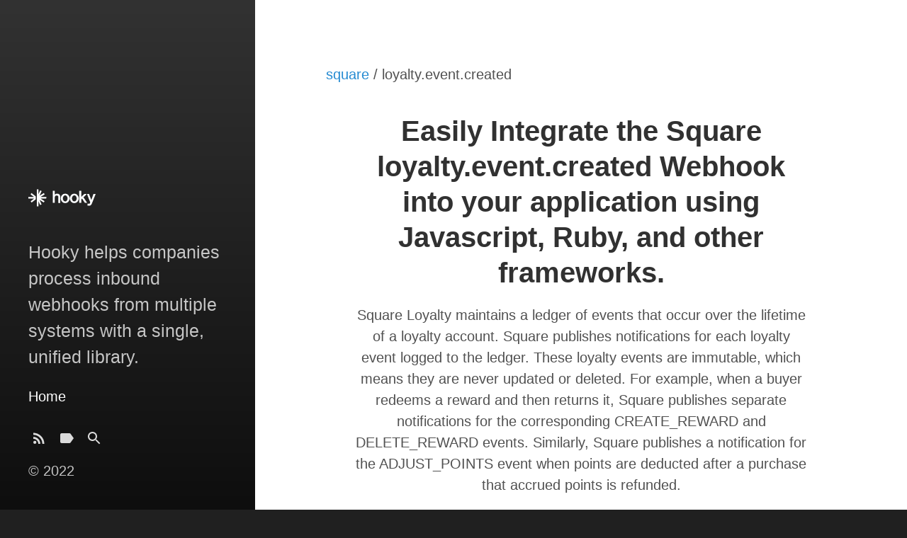

--- FILE ---
content_type: text/html
request_url: https://kb.gethooky.com/events/square-loyaltyeventcreated-webhook.html
body_size: 3593
content:
<!DOCTYPE html>
<html lang="en-us">

  <head>
  <link href="https://gmpg.org/xfn/11" rel="profile" />
  <meta http-equiv="X-UA-Compatible" content="IE=edge" />
  <meta http-equiv="content-type" content="text/html; charset=utf-8" />

  <!-- Enable responsiveness on mobile devices-->
  <meta name="viewport" content="width=device-width, initial-scale=1.0, maximum-scale=1" />
  <link type="application/atom+xml" rel="alternate" href="https://kb.gethooky.com/feed.xml" title="Hooky | Knowledgebase" />
  <!-- Begin Jekyll SEO tag v2.8.0 -->
<title>Easily Integrate the Square loyalty.event.created Webhook into your application using Javascript, Ruby, and other frameworks. | Hooky Knowledgebase</title>
<meta name="generator" content="Jekyll v4.2.1" />
<meta property="og:title" content="Easily Integrate the Square loyalty.event.created Webhook into your application using Javascript, Ruby, and other frameworks." />
<meta name="author" content="Feras H." />
<meta property="og:locale" content="en_US" />
<meta name="description" content="Hooky helps companies process inbound webhooks from multiple systems with a single, unified library." />
<meta property="og:description" content="Hooky helps companies process inbound webhooks from multiple systems with a single, unified library." />
<link rel="canonical" href="https://kb.gethooky.com/events/square-loyaltyeventcreated-webhook.html" />
<meta property="og:url" content="https://kb.gethooky.com/events/square-loyaltyeventcreated-webhook.html" />
<meta property="og:site_name" content="Hooky Knowledgebase" />
<meta property="og:type" content="website" />
<meta name="twitter:card" content="summary" />
<meta property="twitter:title" content="Easily Integrate the Square loyalty.event.created Webhook into your application using Javascript, Ruby, and other frameworks." />
<script type="application/ld+json">
{"@context":"https://schema.org","@type":"WebPage","author":{"@type":"Person","name":"Feras H.","url":"https://twitter.com/buttercloud"},"description":"Hooky helps companies process inbound webhooks from multiple systems with a single, unified library.","headline":"Easily Integrate the Square loyalty.event.created Webhook into your application using Javascript, Ruby, and other frameworks.","url":"https://kb.gethooky.com/events/square-loyaltyeventcreated-webhook.html"}</script>
<!-- End Jekyll SEO tag -->


  


  <!-- CSS -->
  <link rel="stylesheet" href="/assets/css/main.css" />
  

<link rel="stylesheet" href="https://fonts.googleapis.com/css?family=Abril+Fatface" />

  <!-- Icons -->
  <link rel="apple-touch-icon-precomposed" sizes="144x144" href="/favicon.png" />
<link rel="shortcut icon" href="/favicon.ico" />

  <!-- RSS -->
  <link rel="alternate" type="application/rss+xml" title="RSS" href="/feed.xml" />

  <!-- Additional head bits without overriding original head -->

  <!-- Global site tag (gtag.js) - Google Analytics -->
<script async src="https://www.googletagmanager.com/gtag/js?id=G-BJBDGX6DS8"></script>
<script>
  window.dataLayer = window.dataLayer || [];
  function gtag(){dataLayer.push(arguments);}
  gtag('js', new Date());

  gtag('config', 'G-BJBDGX6DS8');
</script>





</head>


  <body class="default">

    <div id="sidebar">
  <header>
    <div class="site-title">
      <a href="/">
        
          <span class="back-arrow icon"><svg fill="#000000" height="24" viewBox="0 0 24 24" width="24" xmlns="http://www.w3.org/2000/svg">
  <path d="M0 0h24v24H0z" fill="none"/>
  <path d="M20 11H7.83l5.59-5.59L12 4l-8 8 8 8 1.41-1.41L7.83 13H20v-2z"/>
</svg></span>
        
        <!-- Hooky | Knowledgebase -->

        <svg xmlns="http://www.w3.org/2000/svg" width="95.178" height="24" viewBox="0 0 95.178 24">
  <g id="Group_39" data-name="Group 39" transform="translate(4.826 -3.02)">
    <g id="Group_9" data-name="Group 9" transform="translate(29.767 4.907)">
      <path id="Path_11" data-name="Path 11" d="M123.13,14.417a4.507,4.507,0,0,0-3.246-1.142,4.963,4.963,0,0,0-3.279,1.137V9.053h-2.815v17.2h2.815v-7.7a2.758,2.758,0,0,1,.747-1.981,2.7,2.7,0,0,1,1.989-.759,2.326,2.326,0,0,1,1.617.511,1.809,1.809,0,0,1,.557,1.4v8.569h2.815V17.577A4.124,4.124,0,0,0,123.13,14.417Z" transform="translate(-113.791 -9.053)" fill="#fdfeff"/>
      <path id="Path_12" data-name="Path 12" d="M156.268,22.543a5.647,5.647,0,0,0-4.5,1.961,7.536,7.536,0,0,0,.016,9.45,6.191,6.191,0,0,0,8.68.279,1.216,1.216,0,0,0,.2-.191c.023-.027.048-.055.076-.083l.022-.024a7.533,7.533,0,0,0-.005-9.437A5.563,5.563,0,0,0,156.268,22.543Zm2.407,9.695a3.177,3.177,0,0,1-4.464.35,2.4,2.4,0,0,1-.248-.244c-.037-.04-.073-.078-.108-.115a5.625,5.625,0,0,1,.007-6.091,3.156,3.156,0,0,1,4.431-.38,2.609,2.609,0,0,1,.378.376A5.687,5.687,0,0,1,158.675,32.238Z" transform="translate(-138.755 -18.321)" fill="#fdfeff"/>
      <path id="Path_13" data-name="Path 13" d="M197.468,22.544a5.65,5.65,0,0,0-4.5,1.961,7.536,7.536,0,0,0,.016,9.45,6.1,6.1,0,0,0,4.3,1.919l.165,0a6.121,6.121,0,0,0,4.216-1.674,1.148,1.148,0,0,0,.2-.191c.016-.018.03-.035.045-.05l.022-.024a7.532,7.532,0,0,0,0-9.433A5.466,5.466,0,0,0,197.468,22.544Zm2.025,3.246a2.6,2.6,0,0,1,.379.377,5.68,5.68,0,0,1,0,6.08,2.928,2.928,0,0,1-2.421,1.118,2.752,2.752,0,0,1-2.377-1.109,5.559,5.559,0,0,1-.011-6.085A3.155,3.155,0,0,1,199.493,25.79Z" transform="translate(-167.071 -18.322)" fill="#fdfeff"/>
      <path id="Path_14" data-name="Path 14" d="M243.586,14.349v-.792h-2.91l-4.47,4.356V9.054h-2.815v17.2h2.815V21.291l1.162-1.091,3.82,5.833.109.22h3.344l-5.307-7.928Z" transform="translate(-195.989 -9.054)" fill="#fdfeff"/>
      <path id="Path_15" data-name="Path 15" d="M278.071,23.444l-2.8,7.623c-.111.316-.226.645-.344,1l-.351-1L271.8,23.755l-.1-.308h-2.5l-.1.781,4.322,11.132-.4,1a1.922,1.922,0,0,1-.55.876c-.035.023-.065.041-.1.059l-.054.033h-2.755v2.752h2.894a3.236,3.236,0,0,0,1.838-.7,6.264,6.264,0,0,0,1.564-2.536l5.005-12.7.25-.667Z" transform="translate(-220.528 -18.944)" fill="#fdfeff"/>
    </g>
    <g id="Group_10" data-name="Group 10" transform="translate(-4.826 3.02)">
      <path id="Path_16" data-name="Path 16" d="M46.808,13.824l5.888-3.71-.271-.474a10.354,10.354,0,0,0-.614-1l-.328-.459-5.95,3.758,2.858-6.5-.469-.268a6.383,6.383,0,0,0-1.072-.488l-.526-.2-2.4,5.4V3.034h-.537a6.984,6.984,0,0,0-.8-.007c-.117,0-.234.006-.387.008l-.524.066V26.922l.563.068c.1,0,.195.007.289.015.109.008.219.016.336.016h1.063V19.81L46.26,25.1l.524-.2a7.94,7.94,0,0,0,1.08-.492l.463-.265-2.745-6.244,5.774,3.658.33-.462c.224-.32.418-.643.61-.963l.273-.478-5.632-3.586H54.96l.068-.563c0-.084.007-.175.015-.273s.017-.22.017-.321V13.824Zm-1.5,3.737Z" transform="translate(-29.634 -3.02)" fill="#fdfeff"/>
      <path id="Path_17" data-name="Path 17" d="M6.27,21.466,11.2,25.254H3.174v2.283h8.061L6.427,31.264l1.38,1.812L13.681,28.5v-4.12l-6.03-4.731Z" transform="translate(-3.174 -14.451)" fill="#fdfeff"/>
    </g>
  </g>
</svg>


      </a>
    </div>
    <p class="lead">Hooky helps companies process inbound webhooks from multiple systems with a single, unified library.</p>
  </header>
  <nav id="sidebar-nav-links">
  
    <a class="home-link "
        href="/">Home</a>
  
  

  

  <!-- Optional additional links to insert in sidebar nav -->
</nav>


  

  <nav id="sidebar-icon-links">
  

  <a id="subscribe-link"
     class="icon" title="Subscribe" aria-label="Subscribe"
     href="/feed.xml">
    <svg fill="#000000" height="24" viewBox="0 0 24 24" width="24" xmlns="http://www.w3.org/2000/svg">
    <path d="M0 0h24v24H0z" fill="none"/>
    <circle cx="6.18" cy="17.82" r="2.18"/>
    <path d="M4 4.44v2.83c7.03 0 12.73 5.7 12.73 12.73h2.83c0-8.59-6.97-15.56-15.56-15.56zm0 5.66v2.83c3.9 0 7.07 3.17 7.07 7.07h2.83c0-5.47-4.43-9.9-9.9-9.9z"/>
</svg>
  </a>

  
  
  
  

  
    <a id="tags-link"
       class="icon"
       title="Tags" aria-label="Tags"
       href="/tags.html">
      <svg fill="#000000" height="24" viewBox="0 0 24 24" width="24" xmlns="http://www.w3.org/2000/svg">
    <path d="M0 0h24v24H0z" fill="none"/>
    <path d="M17.63 5.84C17.27 5.33 16.67 5 16 5L5 5.01C3.9 5.01 3 5.9 3 7v10c0 1.1.9 1.99 2 1.99L16 19c.67 0 1.27-.33 1.63-.84L22 12l-4.37-6.16z"/>
</svg>
    </a>
  

  
    <a id="search-link"
       class="icon"
       title="Search" aria-label="Search"
       href="/search.html">
      <svg fill="#000000" height="24" viewBox="0 0 24 24" width="24" xmlns="http://www.w3.org/2000/svg">
    <path d="M15.5 14h-.79l-.28-.27C15.41 12.59 16 11.11 16 9.5 16 5.91 13.09 3 9.5 3S3 5.91 3 9.5 5.91 16 9.5 16c1.61 0 3.09-.59 4.23-1.57l.27.28v.79l5 4.99L20.49 19l-4.99-5zm-6 0C7.01 14 5 11.99 5 9.5S7.01 5 9.5 5 14 7.01 14 9.5 11.99 14 9.5 14z"/>
    <path d="M0 0h24v24H0z" fill="none"/>
</svg>
    </a>
  

  <!-- Optional additional links to insert for icons links -->
</nav>

  <p>
  &copy; 2022
</p>

</div>


    <main class="container">
      <div class="centered-wrapper">
        <div class="breadcrumb">
  <a href="/services/square.html">
    square
  </a>
  / 
  loyalty.event.created
</div>

<div class="content">
  <div class="service">
    <div class="title">
      <h1>Easily Integrate the Square loyalty.event.created Webhook into your application using Javascript, Ruby, and other frameworks.</h1>
      <p>Square Loyalty maintains a ledger of events that occur over the lifetime of a loyalty account. Square publishes notifications for each loyalty event logged to the ledger. These loyalty events are immutable, which means they are never updated or deleted. For example, when a buyer redeems a reward and then returns it, Square publishes separate notifications for the corresponding CREATE_REWARD and DELETE_REWARD events. Similarly, Square publishes a notification for the ADJUST_POINTS event when points are deducted after a purchase that accrued points is refunded.</p>
    </div>


    <h2>Steps to receive the Square loyalty.event.created Webhook</h1>

    <div class="instruction-block">
      <ul>
        <li>Sign up for your free Hooky account.</li>
        <li>Create a new Webhook Source, and select square. This will be the endpoint that receives the Square loyalty.event.created webhook on behalf of your application, and forwards them using the unified SDK.</li>
        
        <li>Once the <em>loyalty.event.created</em> webhook is received from Square, you'll see the payload under the Live Logs section of your webhook source.</li>
        <li>Next, follow the examples below to integrate the Hooky SDK in Ruby or Javascript, and start receiving webhooks.</li>
      </ul>


      <div class="cta">
        Save countless hours integrating Loyalty.event.created webhooks into your application.

        <a href="https://gethooky.com?utm_source=inbound&utm_medium=event&utm_campaign=square-loyaltyeventcreated-webhook&utm_content=top-cta">
          <button>
            Start Free
          </button>
        </a>
      </div>
    </div>
  </div>
</div>


      </div>
    </main>

    <!-- Optional footer content -->

  </body>
</html>


--- FILE ---
content_type: text/css
request_url: https://kb.gethooky.com/assets/css/main.css
body_size: 4145
content:
/* Most of these imports are derived from https://github.com/poole/poole. Designed, built, and released under MIT license by @mdo. */
* { box-sizing: border-box; }

html, body { margin: 0; padding: 0; }

html { font-family: -apple-system, BlinkMacSystemFont, "Segoe UI", "Roboto", "Oxygen", "Ubuntu", "Cantarell", "Fira Sans", "Droid Sans", "Helvetica Neue", Arial, sans-serif; font-size: 1rem; line-height: 1.5; }

@media (min-width: 49rem) { html { font-size: 1.25rem; } }

body { text-size-adjust: 100%; }

main, article, section { display: block; }

a { color: #268bd2; text-decoration: none; }

a:hover, a:focus { text-decoration: underline; }

a strong { color: inherit; }

img { border-radius: 5px; display: block; height: auto; margin: 0 0 1rem; max-width: 100%; }

table { border: 1px solid #e5e5e5; border-collapse: collapse; font-size: 85%; margin-bottom: 1rem; width: 100%; }

td, th { border: 1px solid #e5e5e5; padding: 0.25rem 0.5rem; }

th { text-align: left; }

tbody tr:nth-child(odd) td, tbody tr:nth-child(odd) th { background-color: #f9f9f9; }

button, input[type='text'], input[type='email'], input[type='search'], input[type='submit'] { border: 1px solid #e5e5e5; border-radius: 300px; padding: 1em 1.5em; }

button, input[type='submit'] { background: transparent; border-color: #e5e5e5; color: #268bd2; cursor: pointer; transition: color 0.6s ease-in-out, border-color 0.6s ease-in-out, background 0.6s ease-in-out; }

button:hover, input[type='submit']:hover { background: #268bd2; border-color: #268bd2; box-shadow: 1px 1px 1px rgba(0, 0, 0, 0.16); color: #fff; }

.video-container { overflow: hidden; position: relative; width: 100%; }

.video-container::after { padding-top: 56.25%; display: block; content: ''; }

.video-container iframe { position: absolute; top: 0; left: 0; width: 100%; height: 100%; }

h1, h2, h3, h4, h5, h6, .site-title { color: #313131; font-weight: 600; line-height: 1.25; margin-bottom: 0.5rem; text-rendering: optimizeLegibility; }

h1 { font-size: 2rem; }

h2 { font-size: 1.5rem; margin-top: 1rem; }

h3 { font-size: 1.25rem; margin-top: 1.5rem; }

h4, h5, h6 { font-size: 1rem; margin-top: 1rem; }

p { margin-bottom: 1rem; margin-top: 0; }

strong { color: #303030; }

ul, ol, dl { margin-bottom: 1rem; margin-top: 0; }

dt { font-weight: bold; }

dd { margin-bottom: 0.5rem; }

hr { border: 0; border-bottom: 1px solid #fff; border-top: 1px solid #eee; margin: 1.5rem 0; position: relative; }

abbr { color: #555; font-size: 85%; font-weight: bold; text-transform: uppercase; }

abbr[title] { border-bottom: 1px dotted #e5e5e5; cursor: help; }

blockquote { border-left: 0.25rem solid #e5e5e5; color: #7a7a7a; margin: 0.8rem 0; padding: 0.5rem 1rem; }

blockquote p:last-child { margin-bottom: 0; }

@media (min-width: 30em) { blockquote { padding-left: 1.25rem; padding-right: 5rem; } }

a[href^='#fn:'], a[href^='#fnref:'] { display: inline-block; font-weight: bold; margin-left: 0.1rem; }

.footnotes { font-size: 85%; margin-top: 2rem; }

.lead { font-size: 1.25rem; font-weight: 300; }

a svg { fill: #268bd2; }

a svg, .icon svg { height: 1em; }

.icon { vertical-align: middle; }

.highlight .hll { background-color: #ffc; }

.highlight .c { color: #999; }

/* Comment */
.highlight .err { /* Error */ background-color: #faa; color: #a00; }

.highlight .k { color: #069; }

/* Keyword */
.highlight .o { color: #555; }

/* Operator */
.highlight .cm { /* Comment.Multiline */ color: #09f; font-style: italic; }

.highlight .cp { color: #099; }

/* Comment.Preproc */
.highlight .c1 { color: #999; }

/* Comment.Single */
.highlight .cs { color: #999; }

/* Comment.Special */
.highlight .gd { /* Generic.Deleted */ background-color: #fcc; border: 1px solid #c00; }

.highlight .ge { font-style: italic; }

/* Generic.Emph */
.highlight .gr { color: #f00; }

/* Generic.Error */
.highlight .gh { color: #030; }

/* Generic.Heading */
.highlight .gi { /* Generic.Inserted */ background-color: #cfc; border: 1px solid #0c0; }

.highlight .go { color: #aaa; }

/* Generic.Output */
.highlight .gp { color: #009; }

/* Generic.Prompt */
.highlight .gu { color: #030; }

/* Generic.Subheading */
.highlight .gt { color: #9c6; }

/* Generic.Traceback */
.highlight .kc { color: #069; }

/* Keyword.Constant */
.highlight .kd { color: #069; }

/* Keyword.Declaration */
.highlight .kn { color: #069; }

/* Keyword.Namespace */
.highlight .kp { color: #069; }

/* Keyword.Pseudo */
.highlight .kr { color: #069; }

/* Keyword.Reserved */
.highlight .kt { color: #078; }

/* Keyword.Type */
.highlight .m { color: #f60; }

/* Literal.Number */
.highlight .s { color: #d44950; }

/* Literal.String */
.highlight .na { color: #4f9fcf; }

/* Name.Attribute */
.highlight .nb { color: #366; }

/* Name.Builtin */
.highlight .nc { color: #0a8; }

/* Name.Class */
.highlight .no { color: #360; }

/* Name.Constant */
.highlight .nd { color: #99f; }

/* Name.Decorator */
.highlight .ni { color: #999; }

/* Name.Entity */
.highlight .ne { color: #c00; }

/* Name.Exception */
.highlight .nf { color: #c0f; }

/* Name.Function */
.highlight .nl { color: #99f; }

/* Name.Label */
.highlight .nn { color: #0cf; }

/* Name.Namespace */
.highlight .nt { color: #2f6f9f; }

/* Name.Tag */
.highlight .nv { color: #033; }

/* Name.Variable */
.highlight .ow { color: #000; }

/* Operator.Word */
.highlight .w { color: #bbb; }

/* Text.Whitespace */
.highlight .mf { color: #f60; }

/* Literal.Number.Float */
.highlight .mh { color: #f60; }

/* Literal.Number.Hex */
.highlight .mi { color: #f60; }

/* Literal.Number.Integer */
.highlight .mo { color: #f60; }

/* Literal.Number.Oct */
.highlight .sb { color: #c30; }

/* Literal.String.Backtick */
.highlight .sc { color: #c30; }

/* Literal.String.Char */
.highlight .sd { /* Literal.String.Doc */ color: #c30; font-style: italic; }

.highlight .s2 { color: #c30; }

/* Literal.String.Double */
.highlight .se { color: #c30; }

/* Literal.String.Escape */
.highlight .sh { color: #c30; }

/* Literal.String.Heredoc */
.highlight .si { color: #a00; }

/* Literal.String.Interpol */
.highlight .sx { color: #c30; }

/* Literal.String.Other */
.highlight .sr { color: #3aa; }

/* Literal.String.Regex */
.highlight .s1 { color: #c30; }

/* Literal.String.Single */
.highlight .ss { color: #fc3; }

/* Literal.String.Symbol */
.highlight .bp { color: #366; }

/* Name.Builtin.Pseudo */
.highlight .vc { color: #033; }

/* Name.Variable.Class */
.highlight .vg { color: #033; }

/* Name.Variable.Global */
.highlight .vi { color: #033; }

/* Name.Variable.Instance */
.highlight .il { color: #f60; }

/* Literal.Number.Integer.Long */
.css .o, .css .o + .nt, .css .nt + .nt { color: #999; }

code, pre { font-family: Menlo, Monaco, "Courier New", monospace; }

code { background-color: #f9f9f9; border-radius: 3px; color: #bf616a; font-size: 85%; padding: 0.25em 0.5em; }

pre { margin-bottom: 1rem; margin-top: 0; max-width: 100%; overflow-x: auto; }

pre code { background-color: transparent; color: inherit; font-size: 100%; padding: 0; }

.highlight { background-color: #f9f9f9; border-radius: 0.25rem; font-size: 0.8rem; line-height: 1.4; margin-bottom: 1rem; padding: 1rem; }

.highlight pre { margin-bottom: 0; overflow-x: auto; }

.highlight .lineno { color: #999; display: inline-block; padding-left: 0.25rem; padding-right: 0.75rem; user-select: none; }

/* Layout Styles for managing the structural hierarchy of the site. Hydeout features the large colored sidebar from Hyde that houses the site name, intro, and "footer" content. Sidebar is on top of content on mobile and expands into sidebar on larger width displays. Sidebar CSS assumes HTML looks like this for post pages: body > #sidebar > header (primary sidebar content -- i.e. title) > h1 (home page only, otherwise div or span) > secondary nav content we may want to hide on certain pages > .container > h1 (non-home page) > .content Basic approach is to color in body, make sidebar background transparent, and then fill in the .container or .content elements depending on how far we want the sidebar or header to stretch. */
body { background-attachment: fixed; background-color: #202020; background-image: linear-gradient(to bottom, #323232, #0e0e0e); color: rgba(255, 255, 255, 0.75); display: flex; flex-direction: column; min-height: 100vh; }

#sidebar { flex: 0 0 auto; padding: 2rem; }

#sidebar .site-title { font-family: 'Abril Fatface', serif; font-size: 1.25rem; font-weight: normal; margin-bottom: 0.5rem; margin-top: 0; }

#sidebar .site-title .back-arrow { margin-right: 0.5rem; }

.content { background: #fff; color: #515151; padding: 2rem; }

.container { display: flex; flex: 1 1 auto; flex-direction: column; }

.container > .content { flex-grow: 1; padding-bottom: 4rem; }

/* ----------------------------------------------------------- Mobile view ----------------------------------------------------------- */
#sidebar header ~ *, #sidebar header ~ nav, #sidebar p.lead { display: none; }

.container > header { background: transparent; color: #fff; margin: -1.5rem 2rem 2rem; }

.container > header h1, .container > header h2 { color: inherit; }

.container > header h1:last-child, .container > header h2:last-child { margin-bottom: 0; }

/* ----------------------------------------------------------- Mobile view for home page) ----------------------------------------------------------- */
.home #sidebar { text-align: center; }

.home #sidebar .site-title { font-size: 3.25rem; }

.home #sidebar header ~ *, .home #sidebar p.lead { display: block; }

.home #sidebar header ~ nav { display: flex; }

.home #sidebar > *:last-child { margin-bottom: 0.5rem; }

/* ----------------------------------------------------------- Tablet / Desktop view ----------------------------------------------------------- */
@media (min-width: 49rem) { body { flex-direction: row; min-height: 100vh; -webkit-overflow-scrolling: touch; overflow-y: auto; } body > * { -webkit-overflow-scrolling: touch; overflow-y: auto; } /* Undo mobile CSS */ #sidebar, .home #sidebar { text-align: left; width: 18rem; } #sidebar > *:last-child, .home #sidebar > *:last-child { margin-bottom: 0; } #sidebar { position: fixed; bottom: 0; left: 0; } #sidebar .site-title { font-size: 3.25rem; } #sidebar .site-title .back-arrow { display: none; } #sidebar p.lead, #sidebar header ~ * { display: block; } #sidebar header ~ nav { display: flex; } .index #sidebar { margin-bottom: 0; } .container { background: #fff; color: #515151; min-height: 100vh; padding: 4rem 4rem 0; margin-left: 18rem; } .container > header { color: #313131; margin: 0; } .container > header h1, .container > header h2 { color: inherit; } .container > header h1:last-child, .container > header h2:last-child { margin-bottom: 0.5rem; } .container > * { max-width: 38rem; padding: 0; } }

/* ----------------------------------------------------------- Sidebar links + nav ----------------------------------------------------------- */
#sidebar a { color: #fff; }

#sidebar a svg { fill: rgba(255, 255, 255, 0.85); }

#sidebar a:hover svg, #sidebar a:focus svg, #sidebar a.active svg { fill: rgba(255, 255, 255, 0.85); }

#sidebar a:hover, #sidebar a:focus { text-decoration: underline; }

#sidebar a.icon:hover, #sidebar a.icon:focus { text-decoration: none; }

#sidebar a.active { font-weight: bold; }

#sidebar .site-title { color: #fff; }

#sidebar .site-title a { color: inherit; }

#sidebar nav { display: flex; }

#sidebar-nav-links { flex-flow: column nowrap; }

#sidebar-icon-links { flex-flow: row wrap; justify-content: center; margin-top: 1rem; max-width: 100%; }

@media (min-width: 49rem) { #sidebar-icon-links { justify-content: flex-start; margin-left: -0.25em; } }

#sidebar nav > * { display: block; line-height: 1.75; }

#sidebar nav > .icon { display: inline-block; font-size: 1.5rem; margin: 0 0.25em; }

@media print { #sidebar { display: none; } body { display: block; } .container { display: block; margin-left: 0; margin-right: 0; padding: 0; } .container > * { max-width: 100%; } html { font-size: normal; } }

.masthead { margin-bottom: 3rem; padding-bottom: 1rem; padding-top: 1rem; }

.masthead-title { color: #515151; margin-bottom: 0; margin-top: 0; }

.masthead-title a { color: inherit; }

.masthead-title small { font-size: 75%; font-weight: 400; opacity: 0.5; }

.posts-by-tag h2 { text-transform: capitalize; }

.page-title, .post-title { margin-top: 0; }

.page-title, .post-title, .post-title a { color: #313131; }

h2.post-title, h2.page-title { font-size: 2rem; }

.post-tags a { font-size: 0.8em; margin-right: 0.5rem; opacity: 0.75; white-space: nowrap; }

.post-tags a .tag-name { text-transform: capitalize; }

.post-tags a:hover { opacity: 1; text-decoration: none; }

.posts-list { list-style: none; padding-left: 0; }

.posts-list h3 { margin-top: 0; }

.posts-list li small { color: #999; font-size: 75%; white-space: nowrap; }

.posts-list li a:hover { color: #268bd2; text-decoration: none; }

.posts-list li a:hover small { color: inherit; }

article + *, .post-body ~ section { border-top: 1px solid #e5e5e5; margin-top: 2rem; padding-top: 2rem; }

article + * > h2:first-child, article + * > h3:first-child, .post-body ~ section > h2:first-child, .post-body ~ section > h3:first-child { margin-top: 0; }

.post-meta { color: #767676; margin-bottom: 1rem; margin-top: -0.5rem; }

.post .content li + li, .page .content li + li { margin-top: 0.25rem; }

button.disqus-load { margin-top: 1em; }

/* Pagination Super lightweight (HTML-wise) blog pagination. Should only be visible when there is navigation available -- single buttons at top or bottom of each page. */
.pagination { color: #ccc; margin-bottom: 2rem; text-align: center; }

.pagination > a { background: #fff; border: solid #e5e5e5; border-radius: 300px; border-width: 1px; box-shadow: 1px 1px 1px rgba(0, 0, 0, 0.16); display: inline-block; max-width: 18rem; padding: 1em 1.5em; width: 60%; }

.pagination > a:hover { background-color: #e5e5e5; }

* + .pagination { margin-top: 2rem; }

.content .pagination:first-child { margin-top: -4rem; }

.index #sidebar { padding-bottom: calc(2rem + 1em); }

.home.index #sidebar { padding-bottom: 2rem; }

@media (min-width: 49rem) { .pagination > a { box-shadow: none; } .pagination > a:hover { box-shadow: 1px 1px 1px rgba(0, 0, 0, 0.16); } .content .pagination:first-child { margin-top: 0; } .content .pagination:first-child + * { border-top: 1px solid #e5e5e5; margin-top: 2rem; padding-top: 2rem; } .index #sidebar { padding-bottom: 2rem; } }

.message { background-color: #f9f9f9; color: #717171; margin-bottom: 1rem; padding: 1rem; }

.search-row { border: 1px solid #e5e5e5; border-radius: 300px; display: flex; padding: 2px; }

.search-row input { border: 0; }

.search-row input + input { margin-left: 2px; }

.search-row input[type='text'], .search-row input[type='search'] { flex-grow: 1; }

.tags-list a { margin-right: 0.5em; opacity: 0.75; white-space: nowrap; }

.tags-list a .tag-count { background: #268bd2; border-radius: 1000px; color: rgba(255, 255, 255, 0.8); font-size: 0.75em; margin-left: 0.25em; padding-left: 0.6em; padding-right: 0.6em; }

.tags-list a:hover { opacity: 1; text-decoration: none; }

@keyframes posts-for-tag-fade-in { from { opacity: 0; }
  to { opacity: 1; } }

.posts-for-tag { display: none; }

.posts-for-tag:target { animation: posts-for-tag-fade-in 0.6s ease-in-out; display: block; }

.back-link { font-size: 80%; }

.back-link a { color: currentColor; }

.back-link a svg { fill: currentColor; }

.index.home .centered-wrapper ul { padding-left: 0px; margin-top: 15px; }

.index.home .centered-wrapper ul li { list-style-type: none; margin: 5px 0; }

.index.home .centered-wrapper ul li a { display: inline-block; padding: 15px 10px; width: 100%; border: solid 1px #f5f5f5; border-radius: 25px; }

.centered-wrapper { max-width: 70rem; margin: 0 auto; padding: 0.5rem 1rem; }

.service .title { margin: 0 auto; text-align: center; border-bottom: solid 8px #F5F5F5; }

.service .title h1 { max-width: 32rem; margin: 0 auto; }

.service .title p { margin: 1rem auto; max-width: 48rem; }

button, input[type='submit'] { background: transparent; border-color: #e5e5e5; cursor: pointer; background-color: blue; color: white; transition: color 0.6s ease-in-out, border-color 0.6s ease-in-out, background 0.6s ease-in-out; }

.instruction-block { display: flex; flex-wrap: wrap; }

.instruction-block .cta { padding: 1rem; background-color: #f3f4f6; border-radius: 25px; display: flex; flex-direction: column; height: 9rem; }

.instruction-block .cta a { margin-top: auto; width: 100%; display: block; }

.instruction-block .cta a button { width: 100%; }

.event-list { display: flex; flex-wrap: wrap; justify-content: center; margin-top: 2rem; }

.webhook-event { background-color: #0000FF; padding: 1rem 1.5rem; width: 24rem; min-height: 12rem; border-radius: 25px; position: relative; margin: 5px; }

.webhook-event h4, .webhook-event p, .webhook-event a { color: #FFF; }

.webhook-event h4 { font-size: 1.1rem; }

.webhook-event p { font-size: 0.8rem; }

.webhook-event svg { width: 50px; height: 30px; top: 30px; right: 30px; position: absolute; }

.separator { border-bottom: solid 8px #F5F5F5; }

@media only screen and (min-width: 800px) { .instruction-block { flex-wrap: nowrap; } .instruction-block .cta { margin-left: 1rem; } }

/*# sourceMappingURL=main.css.map */